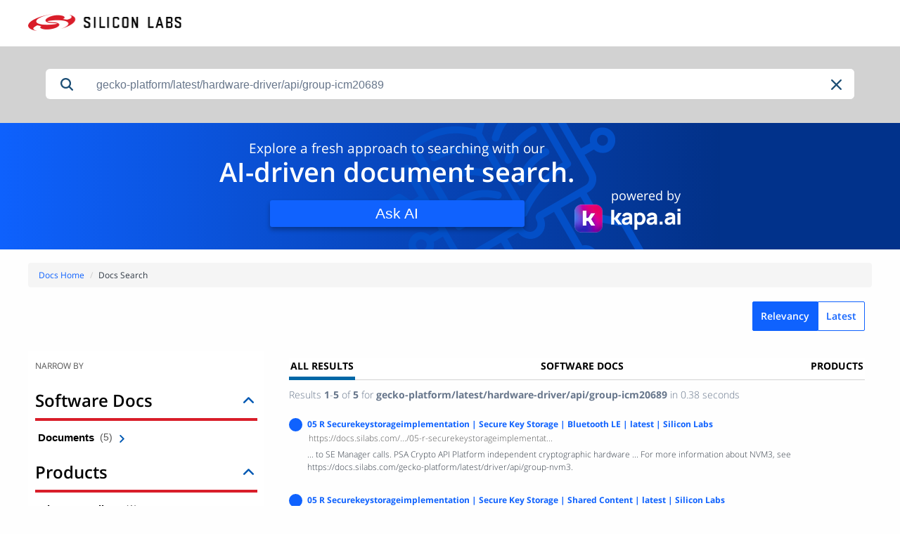

--- FILE ---
content_type: application/javascript
request_url: https://static.cloud.coveo.com/searchui/v2.10112/js/Text.min__d67acfe80778de2e04cc.js
body_size: 592
content:
webpackJsonpCoveo__temporary([60],{285:function(t,n,o){"use strict";var i=this&&this.__extends||function(){var t=Object.setPrototypeOf||{__proto__:[]}instanceof Array&&function(t,n){t.__proto__=n}||function(t,n){for(var o in n)n.hasOwnProperty(o)&&(t[o]=n[o])};return function(n,o){function i(){this.constructor=n}t(n,o),n.prototype=null===o?Object.create(o):(i.prototype=o.prototype,new i)}}();Object.defineProperty(n,"__esModule",{value:!0}),o(677);var e=o(3),p=o(1),s=o(7),l=o(8),r=o(2),m=function(t){function n(o,i,e){var s=t.call(this,o,n.ID,e)||this;return s.element=o,s.options=i,s.options=l.ComponentOptions.initComponentOptions(o,n,i),p.$$(s.element).text(s.options.value),s.element.style.fontSize=s.options.size,s.element.style.fontStyle=s.options.style,s.element.style.color=s.options.color,s.element.style.fontWeight=s.options.weight,s.element.style.textAlign=s.options.textAlign,s.element.style.marginTop=s.options.marginTop,s.element.style.marginBottom=s.options.marginBottom,s.element.style.marginRight=s.options.marginRight,s.element.style.marginLeft=s.options.marginLeft,s.element.style.paddingTop=s.options.paddingTop,s.element.style.paddingBottom=s.options.paddingBottom,s.element.style.paddingLeft=s.options.paddingLeft,s.element.style.paddingRight=s.options.paddingRight,s}return i(n,t),n.ID="Text",n.doExport=function(){e.exportGlobally({Text:n})},n.options={value:l.ComponentOptions.buildLocalizedStringOption(),size:l.ComponentOptions.buildStringOption(),style:l.ComponentOptions.buildStringOption(),color:l.ComponentOptions.buildStringOption(),weight:l.ComponentOptions.buildStringOption(),textAlign:l.ComponentOptions.buildStringOption(),marginTop:l.ComponentOptions.buildStringOption(),marginBottom:l.ComponentOptions.buildStringOption(),marginLeft:l.ComponentOptions.buildStringOption(),marginRight:l.ComponentOptions.buildStringOption(),paddingTop:l.ComponentOptions.buildStringOption(),paddingBottom:l.ComponentOptions.buildStringOption(),paddingLeft:l.ComponentOptions.buildStringOption(),paddingRight:l.ComponentOptions.buildStringOption()},n}(s.Component);n.Text=m,r.Initialization.registerAutoCreateComponent(m)},677:function(t,n){}});
//# sourceMappingURL=Text.min__d67acfe80778de2e04cc.js.map

--- FILE ---
content_type: application/javascript
request_url: https://static.cloud.coveo.com/searchui/v2.10112/js/Excerpt.min__d67acfe80778de2e04cc.js
body_size: 460
content:
webpackJsonpCoveo__temporary([72],{252:function(t,e,n){"use strict";var o=this&&this.__extends||function(){var t=Object.setPrototypeOf||{__proto__:[]}instanceof Array&&function(t,e){t.__proto__=e}||function(t,e){for(var n in e)e.hasOwnProperty(n)&&(t[n]=e[n])};return function(e,n){function o(){this.constructor=e}t(e,n),e.prototype=null===n?Object.create(n):(o.prototype=n.prototype,new o)}}();Object.defineProperty(e,"__esModule",{value:!0});var r=n(7),i=n(8),s=n(5),p=n(68),l=n(2),u=n(3);n(612);var c=function(t){function e(n,o,r,l){var u=t.call(this,n,e.ID,r)||this;return u.element=n,u.options=o,u.bindings=r,u.result=l,u.options=i.ComponentOptions.initComponentOptions(n,e,o),u.result=u.result||u.resolveResult(),s.Assert.exists(u.result),u.element.innerHTML=p.HighlightUtils.highlightString(u.result.excerpt,u.result.excerptHighlights,null,"coveo-highlight"),u}return o(e,t),e.ID="Excerpt",e.doExport=function(){u.exportGlobally({Excerpt:e})},e}(r.Component);e.Excerpt=c,l.Initialization.registerAutoCreateComponent(c)},612:function(t,e){}});
//# sourceMappingURL=Excerpt.min__d67acfe80778de2e04cc.js.map

--- FILE ---
content_type: application/javascript; charset=UTF-8
request_url: https://docs.silabs.com/assets/scripts/coveo-search.js
body_size: 1958
content:
/* eslint-disable no-undef */
const xhr = new XMLHttpRequest()

function getSessionStorage () {
  const v = window.sessionStorage.getItem('coveoToken')
  return v
}

function setSessionStorage (token) {
  window.sessionStorage.setItem('coveoToken', token)
}

function renewToken () {
  setSessionStorage('')
  location.reload()
}

function requestToken () {
  const url = `${window.location.origin}/token`
  xhr.open('GET', url)
  xhr.send(null)
  // Track the state changes of the request.
  xhr.onreadystatechange = function () {
    const DONE = 4 // readyState 4 means the request is done.
    const OK = 200 // status 200 is a successful return.
    if (xhr.readyState === DONE) {
      if (xhr.status === OK) {
        const { token } = JSON.parse(xhr.responseText)
        initCoveo(token)
        setSessionStorage(token)
      } else {
        console.log(`Error: ${xhr.status}`)
      }
    }
  }
}

// eslint-disable-next-line no-unused-vars
function getToken () {
  try {
    const token = getSessionStorage('doc_token')
    if (!token) {
      requestToken()
    } else {
      initCoveo(token)
    }
  } catch (e) {
    requestToken()
  }
}

function getHomepageToken () {
  try {
    const token = getSessionStorage('doc_token')
    if (!token) {
      requestToken()
    } else {
      initHomepageSearch(token)
    }
  } catch (e) {
    requestToken()
  }
}

function setBreadCrumbs () {
  const a = document.getElementById('docspace')
  const p = document.getElementById('page')
  const docspace = window.localStorage.getItem('docspace')
  const docspacePath = window.localStorage.getItem('docspacePath')
  const currentPageTitle = window.localStorage.getItem('currentPageTitle')
  const currentPagePath = window.localStorage.getItem('currentPagePath')

  if (!a || !p) {
    return
  }

  if (docspace && docspace.length > 0) {
    a.text = docspace
    a.href = docspacePath
  } else {
    a.parentElement.style.display = 'none'
  }
  if (currentPageTitle && currentPageTitle.length > 0) {
    p.text = currentPageTitle
    p.href = currentPagePath
  } else {
    p.parentElement.style.display = 'none'
  }
}

function initCoveo (token) {
  setBreadCrumbs()
  // Defining Search endpoint with Token
  Coveo.SearchEndpoint.configureCloudV2Endpoint('siliconlaboratoriesincproduction863opbbg',
    token,
    'https://platform.cloud.coveo.com/rest/search',
    { renewAccessToken: renewToken })

  // Defining Coveo options
  const coveoOptions = {
    SearchInterface: {
      enableHistory: true,
      responsiveMediumBreakpoint: '688',
      responsiveSmallBreakpoint: '480',
    },
    DynamicFacet: {
      enableFacetSearch: false,
    },
    Facet: {
      enableSettings: false,
    },
    Analytics: {
      searchHub: 'SilabsDocs',
    },
    Facet_ForumStatus: {
      valueCaption: {
        False: 'Unanswered',
        True: 'Verified Answer',
      },
    },
  }

  if (window.PARTS_DATA) {
    // If the Part Data request has been resolve before Coveo, pass the
    // JSON response to ProductPromotionBadge Coveo component.
    coveoOptions.ProductPromotionBadge = {
      productData: window.PARTS_DATA.parts,
    }
    coveoOptions.PartialMatchProducts = {
      productData: window.PARTS_DATA.parts,
    }
  }

  // Init Coveo search interface
  Coveo.init(document.getElementById('search'), coveoOptions)
}

xhr.addEventListener('readystatechange', function () {
  if (this.readyState === 4) {
    window.PARTS_DATA = {}
    // If Coveo has already been loaded
    // There are high chances that Coveo gets initialized before this
    // request resolves.
    try {
      window.PARTS_DATA = JSON.parse(this.responseText).parts
      const silabsCusto = Coveo.$$(document).find('.CoveoSilabsCusto')
      const silabsCustoInstance = Coveo.get(silabsCusto)
      silabsCustoInstance.updateProductData(window.PARTS_DATA)
    } catch (error) {
      console.error('Unable to feed data to Coveo ui', error)
    }
  }
})

// Homepage search helper functions
function submitHomepageQuery (e, type = 'suggestion') {
  const url = window.location
  const query = type === 'suggestion' ? e.detail.suggestion.trim() : e.detail.query.q.trim()
  const href = `${url.origin}/search#q=${encodeURIComponent(query)}`
  window.location.href = href
}

async function initHomepageSearch (token) {
  if (typeof window !== 'undefined' && typeof Coveo !== 'undefined') {
    try {
      const searchEl = document.getElementById('homepage-search')
      if (!searchEl) return

      const coveoSearchBoxEl = document.createElement('div')
      coveoSearchBoxEl.className = 'CoveoSearchbox'
            
      const opts = {
        Searchbox: {
          height: 45,
          placeholder: 'Search Developer Documentation',
          enableOmnibox: true,
          enableQuerySyntax: true,
          enableQuerySuggestAddon: true,
          numberOfSuggestions: 5
        },
        Analytics: {
          searchHub: 'SilabsDocs'
        }
      }

      Coveo.SearchEndpoint.configureCloudV2Endpoint(
        'siliconlaboratoriesincproduction863opbbg',
        token,
        'https://platform.cloud.coveo.com/rest/search',
        {
          renewAccessToken: renewToken,
        }
      )

      // Add event listeners for query suggestions and submissions
      window.addEventListener('querySuggestSelection', (e) => submitHomepageQuery(e))
      window.addEventListener('querySuccess', (e) => {
        const query = e.detail.query.q
        if (query && query.trim().length) {
          submitHomepageQuery(e, 'submit')
        }
      })

      searchEl.appendChild(coveoSearchBoxEl)
      await Coveo.init(searchEl, opts)
    } catch (error) {
      console.error('Failed to initialize homepage search:', error)
    }
  }
}

// Auto-initialize homepage search when Coveo is available
if (typeof window !== 'undefined') {
  if (typeof Coveo !== 'undefined') {
    initHomepageSearch()
  } else {
    // Wait for Coveo to load
    const checkCoveo = setInterval(() => {
      if (typeof Coveo !== 'undefined') {
        clearInterval(checkCoveo)
        initHomepageSearch()
      }
    }, 100)
    
    // Stop checking after 10 seconds
    setTimeout(() => clearInterval(checkCoveo), 10000)
  }
}


--- FILE ---
content_type: application/javascript; charset=UTF-8
request_url: https://docs.silabs.com/assets/scripts/client.js
body_size: 11600
content:
!function(e,t){"object"==typeof exports&&"object"==typeof module?module.exports=t(require("Coveo")):"function"==typeof define&&define.amd?define(["Coveo"],t):"object"==typeof exports?exports.CoveoSiliconLabsExtension=t(require("Coveo")):e.CoveoSiliconLabsExtension=t(e.Coveo)}(window,(function(e){return function(e){var t={};function n(r){if(t[r])return t[r].exports;var o=t[r]={i:r,l:!1,exports:{}};return e[r].call(o.exports,o,o.exports,n),o.l=!0,o.exports}return n.m=e,n.c=t,n.d=function(e,t,r){n.o(e,t)||Object.defineProperty(e,t,{enumerable:!0,get:r})},n.r=function(e){"undefined"!=typeof Symbol&&Symbol.toStringTag&&Object.defineProperty(e,Symbol.toStringTag,{value:"Module"}),Object.defineProperty(e,"__esModule",{value:!0})},n.t=function(e,t){if(1&t&&(e=n(e)),8&t)return e;if(4&t&&"object"==typeof e&&e&&e.__esModule)return e;var r=Object.create(null);if(n.r(r),Object.defineProperty(r,"default",{enumerable:!0,value:e}),2&t&&"string"!=typeof e)for(var o in e)n.d(r,o,function(t){return e[t]}.bind(null,o));return r},n.n=function(e){var t=e&&e.__esModule?function(){return e.default}:function(){return e};return n.d(t,"a",t),t},n.o=function(e,t){return Object.prototype.hasOwnProperty.call(e,t)},n.p="/",n(n.s=50)}({0:function(t,n){t.exports=e},1:function(e,t,n){var r,o,i={},s=(r=function(){return window&&document&&document.all&&!window.atob},function(){return void 0===o&&(o=r.apply(this,arguments)),o}),a=function(e,t){return t?t.querySelector(e):document.querySelector(e)},c=function(e){var t={};return function(e,n){if("function"==typeof e)return e();if(void 0===t[e]){var r=a.call(this,e,n);if(window.HTMLIFrameElement&&r instanceof window.HTMLIFrameElement)try{r=r.contentDocument.head}catch(e){r=null}t[e]=r}return t[e]}}(),u=null,l=0,f=[],p=n(2);function d(e,t){for(var n=0;n<e.length;n++){var r=e[n],o=i[r.id];if(o){o.refs++;for(var s=0;s<o.parts.length;s++)o.parts[s](r.parts[s]);for(;s<r.parts.length;s++)o.parts.push(g(r.parts[s],t))}else{var a=[];for(s=0;s<r.parts.length;s++)a.push(g(r.parts[s],t));i[r.id]={id:r.id,refs:1,parts:a}}}}function v(e,t){for(var n=[],r={},o=0;o<e.length;o++){var i=e[o],s=t.base?i[0]+t.base:i[0],a={css:i[1],media:i[2],sourceMap:i[3]};r[s]?r[s].parts.push(a):n.push(r[s]={id:s,parts:[a]})}return n}function h(e,t){var n=c(e.insertInto);if(!n)throw new Error("Couldn't find a style target. This probably means that the value for the 'insertInto' parameter is invalid.");var r=f[f.length-1];if("top"===e.insertAt)r?r.nextSibling?n.insertBefore(t,r.nextSibling):n.appendChild(t):n.insertBefore(t,n.firstChild),f.push(t);else if("bottom"===e.insertAt)n.appendChild(t);else{if("object"!=typeof e.insertAt||!e.insertAt.before)throw new Error("[Style Loader]\n\n Invalid value for parameter 'insertAt' ('options.insertAt') found.\n Must be 'top', 'bottom', or Object.\n (https://github.com/webpack-contrib/style-loader#insertat)\n");var o=c(e.insertAt.before,n);n.insertBefore(t,o)}}function y(e){if(null===e.parentNode)return!1;e.parentNode.removeChild(e);var t=f.indexOf(e);t>=0&&f.splice(t,1)}function b(e){var t=document.createElement("style");if(void 0===e.attrs.type&&(e.attrs.type="text/css"),void 0===e.attrs.nonce){var r=function(){0;return n.nc}();r&&(e.attrs.nonce=r)}return m(t,e.attrs),h(e,t),t}function m(e,t){Object.keys(t).forEach((function(n){e.setAttribute(n,t[n])}))}function g(e,t){var n,r,o,i;if(t.transform&&e.css){if(!(i="function"==typeof t.transform?t.transform(e.css):t.transform.default(e.css)))return function(){};e.css=i}if(t.singleton){var s=l++;n=u||(u=b(t)),r=x.bind(null,n,s,!1),o=x.bind(null,n,s,!0)}else e.sourceMap&&"function"==typeof URL&&"function"==typeof URL.createObjectURL&&"function"==typeof URL.revokeObjectURL&&"function"==typeof Blob&&"function"==typeof btoa?(n=function(e){var t=document.createElement("link");return void 0===e.attrs.type&&(e.attrs.type="text/css"),e.attrs.rel="stylesheet",m(t,e.attrs),h(e,t),t}(t),r=_.bind(null,n,t),o=function(){y(n),n.href&&URL.revokeObjectURL(n.href)}):(n=b(t),r=O.bind(null,n),o=function(){y(n)});return r(e),function(t){if(t){if(t.css===e.css&&t.media===e.media&&t.sourceMap===e.sourceMap)return;r(e=t)}else o()}}e.exports=function(e,t){if("undefined"!=typeof DEBUG&&DEBUG&&"object"!=typeof document)throw new Error("The style-loader cannot be used in a non-browser environment");(t=t||{}).attrs="object"==typeof t.attrs?t.attrs:{},t.singleton||"boolean"==typeof t.singleton||(t.singleton=s()),t.insertInto||(t.insertInto="head"),t.insertAt||(t.insertAt="bottom");var n=v(e,t);return d(n,t),function(e){for(var r=[],o=0;o<n.length;o++){var s=n[o];(a=i[s.id]).refs--,r.push(a)}e&&d(v(e,t),t);for(o=0;o<r.length;o++){var a;if(0===(a=r[o]).refs){for(var c=0;c<a.parts.length;c++)a.parts[c]();delete i[a.id]}}}};var C,w=(C=[],function(e,t){return C[e]=t,C.filter(Boolean).join("\n")});function x(e,t,n,r){var o=n?"":r.css;if(e.styleSheet)e.styleSheet.cssText=w(t,o);else{var i=document.createTextNode(o),s=e.childNodes;s[t]&&e.removeChild(s[t]),s.length?e.insertBefore(i,s[t]):e.appendChild(i)}}function O(e,t){var n=t.css,r=t.media;if(r&&e.setAttribute("media",r),e.styleSheet)e.styleSheet.cssText=n;else{for(;e.firstChild;)e.removeChild(e.firstChild);e.appendChild(document.createTextNode(n))}}function _(e,t,n){var r=n.css,o=n.sourceMap,i=void 0===t.convertToAbsoluteUrls&&o;(t.convertToAbsoluteUrls||i)&&(r=p(r)),o&&(r+="\n/*# sourceMappingURL=data:application/json;base64,"+btoa(unescape(encodeURIComponent(JSON.stringify(o))))+" */");var s=new Blob([r],{type:"text/css"}),a=e.href;e.href=URL.createObjectURL(s),a&&URL.revokeObjectURL(a)}},2:function(e,t){e.exports=function(e){var t="undefined"!=typeof window&&window.location;if(!t)throw new Error("fixUrls requires window.location");if(!e||"string"!=typeof e)return e;var n=t.protocol+"//"+t.host,r=n+t.pathname.replace(/\/[^\/]*$/,"/");return e.replace(/url\s*\(((?:[^)(]|\((?:[^)(]+|\([^)(]*\))*\))*)\)/gi,(function(e,t){var o,i=t.trim().replace(/^"(.*)"$/,(function(e,t){return t})).replace(/^'(.*)'$/,(function(e,t){return t}));return/^(#|data:|http:\/\/|https:\/\/|file:\/\/\/|\s*$)/i.test(i)?e:(o=0===i.indexOf("//")?i:0===i.indexOf("/")?n+i:r+i.replace(/^\.\//,""),"url("+JSON.stringify(o)+")")}))}},50:function(e,t,n){n(51),e.exports=n(53)},51:function(e,t,n){"use strict";Object.defineProperty(t,"__esModule",{value:!0});var r=n(52);t.ClearAllFacetsButton=r.ClearAllFacetsButton,n(6).swapVar(this)},52:function(e,t,n){"use strict";var r,o=this&&this.__extends||(r=function(e,t){return(r=Object.setPrototypeOf||{__proto__:[]}instanceof Array&&function(e,t){e.__proto__=t}||function(e,t){for(var n in t)t.hasOwnProperty(n)&&(e[n]=t[n])})(e,t)},function(e,t){function n(){this.constructor=e}r(e,t),e.prototype=null===t?Object.create(t):(n.prototype=t.prototype,new n)});Object.defineProperty(t,"__esModule",{value:!0});var i=n(0),s=function(e){function t(n,r,o,s){var a=e.call(this,n,t.ID,o)||this;return a.element=n,a.options=r,a.bindings=o,a.result=s,a.options=i.ComponentOptions.initComponentOptions(n,t,r),a.bind.onRootElement(i.QueryEvents.querySuccess,a.handleQuerySuccess),"2.8521.7"===a.getJSUIVersion()&&a.element.appendChild(a.build()),a}return o(t,e),t.prototype.handleQuerySuccess=function(e){var t=0===e.results.results.length,n="Community"===e.query.tab,r=this.isFacetSelected(e),o=t&&n&&r;o?this.element.classList.remove("hidden"):this.element.classList.add("hidden");var i=this.root.querySelector(".coveo-query-summary-no-results-string");i&&(o?i.classList.add("hidden"):i.classList.remove("hidden"))},t.prototype.isFacetSelected=function(e){var t=_.find(e.query.facets,(function(e){return"common_product_hierarchy"===e.field})).currentValues.length>0,n=Coveo.state(this.root);try{return _.chain(_.keys(n.attributes)).filter((function(e){return null!==/f:@\w+/.exec(e)})).map((function(e){return n.attributes[e]})).filter((function(e){return e.length>0})).value().length>0||t}catch(e){this.logger.error("Unable to determine if a facet is selected",e)}},t.prototype.getJSUIVersion=function(){return Coveo.version.product},t.prototype.build=function(){var e=this;this.element.appendChild(i.$$("div",{className:"coveo-clear-all-facets-label"},"No Results").el);var t=i.$$("div",{className:"coveo-clear-all-facets-btn"},this.options.caption);return t.on("click",(function(){return e.handleClick()})),t.el},t.prototype.handleClick=function(){try{this.clearFacets()}catch(e){this.logger.error("Unable to clear breadcrum",e)}},t.prototype.clearFacets=function(){var e=this.root.querySelector(".CoveoBreadcrumb");i.get(e,"Breadcrumb").clearBreadcrumbs()},t.ID="ClearAllFacetsButton",t.options={caption:i.ComponentOptions.buildStringOption({defaultValue:"Clear Facets"})},t}(i.Component);t.ClearAllFacetsButton=s,i.Initialization.registerAutoCreateComponent(s)},53:function(e,t,n){var r=n(54);"string"==typeof r&&(r=[[e.i,r,""]]);var o={hmr:!0,transform:void 0,insertInto:void 0};n(1)(r,o);r.locals&&(e.exports=r.locals)},54:function(e,t,n){},6:function(e,t,n){"use strict";Object.defineProperty(t,"__esModule",{value:!0}),t.swapVar=function(e){null==window.Coveo?window.Coveo=e:_.each(_.keys(e),(function(t){window.Coveo[t]=e[t]}))}}})}));
!function(t,e){"object"==typeof exports&&"object"==typeof module?module.exports=e(require("Coveo")):"function"==typeof define&&define.amd?define(["Coveo"],e):"object"==typeof exports?exports.CoveoSiliconLabsExtension=e(require("Coveo")):t.CoveoSiliconLabsExtension=e(t.Coveo)}(window,(function(t){return function(t){var e={};function n(o){if(e[o])return e[o].exports;var i=e[o]={i:o,l:!1,exports:{}};return t[o].call(i.exports,i,i.exports,n),i.l=!0,i.exports}return n.m=t,n.c=e,n.d=function(t,e,o){n.o(t,e)||Object.defineProperty(t,e,{enumerable:!0,get:o})},n.r=function(t){"undefined"!=typeof Symbol&&Symbol.toStringTag&&Object.defineProperty(t,Symbol.toStringTag,{value:"Module"}),Object.defineProperty(t,"__esModule",{value:!0})},n.t=function(t,e){if(1&e&&(t=n(t)),8&e)return t;if(4&e&&"object"==typeof t&&t&&t.__esModule)return t;var o=Object.create(null);if(n.r(o),Object.defineProperty(o,"default",{enumerable:!0,value:t}),2&e&&"string"!=typeof t)for(var i in t)n.d(o,i,function(e){return t[e]}.bind(null,i));return o},n.n=function(t){var e=t&&t.__esModule?function(){return t.default}:function(){return t};return n.d(e,"a",e),e},n.o=function(t,e){return Object.prototype.hasOwnProperty.call(t,e)},n.p="/",n(n.s=29)}([function(e,n){e.exports=t},function(t,e,n){var o,i,r={},s=(o=function(){return window&&document&&document.all&&!window.atob},function(){return void 0===i&&(i=o.apply(this,arguments)),i}),a=function(t,e){return e?e.querySelector(t):document.querySelector(t)},l=function(t){var e={};return function(t,n){if("function"==typeof t)return t();if(void 0===e[t]){var o=a.call(this,t,n);if(window.HTMLIFrameElement&&o instanceof window.HTMLIFrameElement)try{o=o.contentDocument.head}catch(t){o=null}e[t]=o}return e[t]}}(),u=null,c=0,p=[],d=n(2);function f(t,e){for(var n=0;n<t.length;n++){var o=t[n],i=r[o.id];if(i){i.refs++;for(var s=0;s<i.parts.length;s++)i.parts[s](o.parts[s]);for(;s<o.parts.length;s++)i.parts.push(C(o.parts[s],e))}else{var a=[];for(s=0;s<o.parts.length;s++)a.push(C(o.parts[s],e));r[o.id]={id:o.id,refs:1,parts:a}}}}function h(t,e){for(var n=[],o={},i=0;i<t.length;i++){var r=t[i],s=e.base?r[0]+e.base:r[0],a={css:r[1],media:r[2],sourceMap:r[3]};o[s]?o[s].parts.push(a):n.push(o[s]={id:s,parts:[a]})}return n}function m(t,e){var n=l(t.insertInto);if(!n)throw new Error("Couldn't find a style target. This probably means that the value for the 'insertInto' parameter is invalid.");var o=p[p.length-1];if("top"===t.insertAt)o?o.nextSibling?n.insertBefore(e,o.nextSibling):n.appendChild(e):n.insertBefore(e,n.firstChild),p.push(e);else if("bottom"===t.insertAt)n.appendChild(e);else{if("object"!=typeof t.insertAt||!t.insertAt.before)throw new Error("[Style Loader]\n\n Invalid value for parameter 'insertAt' ('options.insertAt') found.\n Must be 'top', 'bottom', or Object.\n (https://github.com/webpack-contrib/style-loader#insertat)\n");var i=l(t.insertAt.before,n);n.insertBefore(e,i)}}function v(t){if(null===t.parentNode)return!1;t.parentNode.removeChild(t);var e=p.indexOf(t);e>=0&&p.splice(e,1)}function g(t){var e=document.createElement("style");if(void 0===t.attrs.type&&(t.attrs.type="text/css"),void 0===t.attrs.nonce){var o=function(){0;return n.nc}();o&&(t.attrs.nonce=o)}return y(e,t.attrs),m(t,e),e}function y(t,e){Object.keys(e).forEach((function(n){t.setAttribute(n,e[n])}))}function C(t,e){var n,o,i,r;if(e.transform&&t.css){if(!(r="function"==typeof e.transform?e.transform(t.css):e.transform.default(t.css)))return function(){};t.css=r}if(e.singleton){var s=c++;n=u||(u=g(e)),o=O.bind(null,n,s,!1),i=O.bind(null,n,s,!0)}else t.sourceMap&&"function"==typeof URL&&"function"==typeof URL.createObjectURL&&"function"==typeof URL.revokeObjectURL&&"function"==typeof Blob&&"function"==typeof btoa?(n=function(t){var e=document.createElement("link");return void 0===t.attrs.type&&(t.attrs.type="text/css"),t.attrs.rel="stylesheet",y(e,t.attrs),m(t,e),e}(e),o=S.bind(null,n,e),i=function(){v(n),n.href&&URL.revokeObjectURL(n.href)}):(n=g(e),o=w.bind(null,n),i=function(){v(n)});return o(t),function(e){if(e){if(e.css===t.css&&e.media===t.media&&e.sourceMap===t.sourceMap)return;o(t=e)}else i()}}t.exports=function(t,e){if("undefined"!=typeof DEBUG&&DEBUG&&"object"!=typeof document)throw new Error("The style-loader cannot be used in a non-browser environment");(e=e||{}).attrs="object"==typeof e.attrs?e.attrs:{},e.singleton||"boolean"==typeof e.singleton||(e.singleton=s()),e.insertInto||(e.insertInto="head"),e.insertAt||(e.insertAt="bottom");var n=h(t,e);return f(n,e),function(t){for(var o=[],i=0;i<n.length;i++){var s=n[i];(a=r[s.id]).refs--,o.push(a)}t&&f(h(t,e),e);for(i=0;i<o.length;i++){var a;if(0===(a=o[i]).refs){for(var l=0;l<a.parts.length;l++)a.parts[l]();delete r[a.id]}}}};var b,_=(b=[],function(t,e){return b[t]=e,b.filter(Boolean).join("\n")});function O(t,e,n,o){var i=n?"":o.css;if(t.styleSheet)t.styleSheet.cssText=_(e,i);else{var r=document.createTextNode(i),s=t.childNodes;s[e]&&t.removeChild(s[e]),s.length?t.insertBefore(r,s[e]):t.appendChild(r)}}function w(t,e){var n=e.css,o=e.media;if(o&&t.setAttribute("media",o),t.styleSheet)t.styleSheet.cssText=n;else{for(;t.firstChild;)t.removeChild(t.firstChild);t.appendChild(document.createTextNode(n))}}function S(t,e,n){var o=n.css,i=n.sourceMap,r=void 0===e.convertToAbsoluteUrls&&i;(e.convertToAbsoluteUrls||r)&&(o=d(o)),i&&(o+="\n/*# sourceMappingURL=data:application/json;base64,"+btoa(unescape(encodeURIComponent(JSON.stringify(i))))+" */");var s=new Blob([o],{type:"text/css"}),a=t.href;t.href=URL.createObjectURL(s),a&&URL.revokeObjectURL(a)}},function(t,e){t.exports=function(t){var e="undefined"!=typeof window&&window.location;if(!e)throw new Error("fixUrls requires window.location");if(!t||"string"!=typeof t)return t;var n=e.protocol+"//"+e.host,o=n+e.pathname.replace(/\/[^\/]*$/,"/");return t.replace(/url\s*\(((?:[^)(]|\((?:[^)(]+|\([^)(]*\))*\))*)\)/gi,(function(t,e){var i,r=e.trim().replace(/^"(.*)"$/,(function(t,e){return e})).replace(/^'(.*)'$/,(function(t,e){return e}));return/^(#|data:|http:\/\/|https:\/\/|file:\/\/\/|\s*$)/i.test(r)?t:(i=0===r.indexOf("//")?r:0===r.indexOf("/")?n+r:o+r.replace(/^\.\//,""),"url("+JSON.stringify(i)+")")}))}},function(t,e,n){"use strict";Object.defineProperty(e,"__esModule",{value:!0});var o=n(0),i=function(){function t(){}return t.getCleanFieldValue=function(t,e){var n=o.Utils.getFieldValue(t,e);return!_.isArray(n)&&_.isObject(n)&&(n=""),n||""},t.getCleanSingleStringFieldValue=function(e,n){var o=t.getCleanFieldValue(e,n);return o?Array.isArray(o)&&o.length>0?o.join(";"):o.toLowerCase():null},t}();e.CoveoUtils=i},function(t,e,n){"use strict";Object.defineProperty(e,"__esModule",{value:!0});var o=function(){function t(){}return t.icons={eye:n(9),filePdf:n(10),file:n(11),fileArchive:n(12),fileArchiveSolid:n(13),user:n(14),shoppingCartSolid:n(15),windowMaximize:n(16),answered:n(17),comments:n(18)},t}();e.SVGIcons=o},function(t,e,n){"use strict";Object.defineProperty(e,"__esModule",{value:!0});var o=function(){function t(){}return t.updateProductData="updateProductData",t}();e.CustomEvents=o},function(t,e,n){"use strict";Object.defineProperty(e,"__esModule",{value:!0}),e.swapVar=function(t){null==window.Coveo?window.Coveo=t:_.each(_.keys(t),(function(e){window.Coveo[e]=t[e]}))}},function(t,e,n){"use strict";var o,i=this&&this.__extends||(o=function(t,e){return(o=Object.setPrototypeOf||{__proto__:[]}instanceof Array&&function(t,e){t.__proto__=e}||function(t,e){for(var n in e)e.hasOwnProperty(n)&&(t[n]=e[n])})(t,e)},function(t,e){function n(){this.constructor=t}o(t,e),t.prototype=null===e?Object.create(e):(n.prototype=e.prototype,new n)});Object.defineProperty(e,"__esModule",{value:!0});var r=n(0),s=n(8),a=n(3),l=function(t){function e(n,o,i,s){var a=t.call(this,n,e.ID,i)||this;return a.element=n,a.options=o,a.bindings=i,a.result=s,a.options=r.ComponentOptions.initComponentOptions(n,e,o),a.element.appendChild(a.build()),a}return i(e,t),e.prototype.build=function(){var t;return t=""!==this.options.valueOverride?s.IconUtils.injectSVG(this.options.valueOverride):s.IconUtils.injectSVG(a.CoveoUtils.getCleanFieldValue(this.result,this.options.field)),r.$$("div",{className:"coveo-icon-wrapper"},t).el},e.ID="CustomIcon",e.options={field:r.ComponentOptions.buildFieldOption({defaultValue:"@filetype"}),valueOverride:r.ComponentOptions.buildStringOption({defaultValue:""})},e}(r.Component);e.CustomIcon=l,r.Initialization.registerAutoCreateComponent(l)},function(t,e,n){"use strict";Object.defineProperty(e,"__esModule",{value:!0});var o=n(4),i=function(){function t(){}return t.prototype.getSVG=function(e){var n=(e||"").toLowerCase().replace(/\s/g,"");return t.MAPPING_TABLE[n]||t.MAPPING_TABLE.default},t.MAPPING_TABLE={pdf:o.SVGIcons.icons.filePdf,damfeed:o.SVGIcons.icons.filePdf,zip:o.SVGIcons.icons.fileArchive,rar:o.SVGIcons.icons.fileArchive,gz:o.SVGIcons.icons.fileArchive,tar:o.SVGIcons.icons.fileArchive,tgz:o.SVGIcons.icons.fileArchive,doc:o.SVGIcons.icons.file,docx:o.SVGIcons.icons.file,ppt:o.SVGIcons.icons.file,pptx:o.SVGIcons.icons.file,txt:o.SVGIcons.icons.file,xls:o.SVGIcons.icons.file,xlsx:o.SVGIcons.icons.file,communitycomment:o.SVGIcons.icons.user,communityitem:o.SVGIcons.icons.user,timingparts:o.SVGIcons.icons.windowMaximize,htmlfile:o.SVGIcons.icons.windowMaximize,html:o.SVGIcons.icons.windowMaximize,answered:o.SVGIcons.icons.answered,comments:o.SVGIcons.icons.comments,default:o.SVGIcons.icons.fileArchive},t}();e.IconMetadata=i;var r=function(){function t(){}return t.injectSVG=function(t){return(new i).getSVG(t)},t}();e.IconUtils=r},function(t,e){t.exports='<svg xmlns="http://www.w3.org/2000/svg" viewBox="0 0 576 512"><path d="M288 144a110.94 110.94 0 0 0-31.24 5 55.4 55.4 0 0 1 7.24 27 56 56 0 0 1-56 56 55.4 55.4 0 0 1-27-7.24A111.71 111.71 0 1 0 288 144zm284.52 97.4C518.29 135.59 410.93 64 288 64S57.68 135.64 3.48 241.41a32.35 32.35 0 0 0 0 29.19C57.71 376.41 165.07 448 288 448s230.32-71.64 284.52-177.41a32.35 32.35 0 0 0 0-29.19zM288 400c-98.65 0-189.09-55-237.93-144C98.91 167 189.34 112 288 112s189.09 55 237.93 144C477.1 345 386.66 400 288 400z"></path></svg>'},function(t,e){t.exports='<svg xmlns="http://www.w3.org/2000/svg" viewBox="0 0 384 512"><path d="M369.9 97.9L286 14C277 5 264.8-.1 252.1-.1H48C21.5 0 0 21.5 0 48v416c0 26.5 21.5 48 48 48h288c26.5 0 48-21.5 48-48V131.9c0-12.7-5.1-25-14.1-34zM332.1 128H256V51.9l76.1 76.1zM48 464V48h160v104c0 13.3 10.7 24 24 24h104v288H48zm250.2-143.7c-12.2-12-47-8.7-64.4-6.5-17.2-10.5-28.7-25-36.8-46.3 3.9-16.1 10.1-40.6 5.4-56-4.2-26.2-37.8-23.6-42.6-5.9-4.4 16.1-.4 38.5 7 67.1-10 23.9-24.9 56-35.4 74.4-20 10.3-47 26.2-51 46.2-3.3 15.8 26 55.2 76.1-31.2 22.4-7.4 46.8-16.5 68.4-20.1 18.9 10.2 41 17 55.8 17 25.5 0 28-28.2 17.5-38.7zm-198.1 77.8c5.1-13.7 24.5-29.5 30.4-35-19 30.3-30.4 35.7-30.4 35zm81.6-190.6c7.4 0 6.7 32.1 1.8 40.8-4.4-13.9-4.3-40.8-1.8-40.8zm-24.4 136.6c9.7-16.9 18-37 24.7-54.7 8.3 15.1 18.9 27.2 30.1 35.5-20.8 4.3-38.9 13.1-54.8 19.2zm131.6-5s-5 6-37.3-7.8c35.1-2.6 40.9 5.4 37.3 7.8z"></path></svg>'},function(t,e){t.exports='<svg aria-hidden="true" focusable="false" data-prefix="far" data-icon="file-alt" class="svg-inline--fa fa-file-alt fa-w-12" role="img" xmlns="http://www.w3.org/2000/svg" viewBox="0 0 384 512" color="#fff"><path fill="currentColor" d="M288 248v28c0 6.6-5.4 12-12 12H108c-6.6 0-12-5.4-12-12v-28c0-6.6 5.4-12 12-12h168c6.6 0 12 5.4 12 12zm-12 72H108c-6.6 0-12 5.4-12 12v28c0 6.6 5.4 12 12 12h168c6.6 0 12-5.4 12-12v-28c0-6.6-5.4-12-12-12zm108-188.1V464c0 26.5-21.5 48-48 48H48c-26.5 0-48-21.5-48-48V48C0 21.5 21.5 0 48 0h204.1C264.8 0 277 5.1 286 14.1L369.9 98c9 8.9 14.1 21.2 14.1 33.9zm-128-80V128h76.1L256 51.9zM336 464V176H232c-13.3 0-24-10.7-24-24V48H48v416h288z"></path></svg>'},function(t,e){t.exports='<svg aria-hidden="true" focusable="false" data-prefix="far" data-icon="file-archive" class="svg-inline--fa fa-file-archive fa-w-12" role="img" xmlns="http://www.w3.org/2000/svg" viewBox="0 0 384 512" color="#fff"><path fill="currentColor" d="M128.3 160v32h32v-32zm64-96h-32v32h32zm-64 32v32h32V96zm64 32h-32v32h32zm177.6-30.1L286 14C277 5 264.8-.1 252.1-.1H48C21.5 0 0 21.5 0 48v416c0 26.5 21.5 48 48 48h288c26.5 0 48-21.5 48-48V131.9c0-12.7-5.1-25-14.1-34zM256 51.9l76.1 76.1H256zM336 464H48V48h79.7v16h32V48H208v104c0 13.3 10.7 24 24 24h104zM194.2 265.7c-1.1-5.6-6-9.7-11.8-9.7h-22.1v-32h-32v32l-19.7 97.1C102 385.6 126.8 416 160 416c33.1 0 57.9-30.2 51.5-62.6zm-33.9 124.4c-17.9 0-32.4-12.1-32.4-27s14.5-27 32.4-27 32.4 12.1 32.4 27-14.5 27-32.4 27zm32-198.1h-32v32h32z"></path></svg>'},function(t,e){t.exports='<svg aria-hidden="true" focusable="false" data-prefix="fas" data-icon="file-archive" class="svg-inline--fa fa-file-archive fa-w-12" role="img" xmlns="http://www.w3.org/2000/svg" viewBox="0 0 384 512" color="#fff"><path fill="currentColor" d="M377 105L279.1 7c-4.5-4.5-10.6-7-17-7H256v128h128v-6.1c0-6.3-2.5-12.4-7-16.9zM128.4 336c-17.9 0-32.4 12.1-32.4 27 0 15 14.6 27 32.5 27s32.4-12.1 32.4-27-14.6-27-32.5-27zM224 136V0h-63.6v32h-32V0H24C10.7 0 0 10.7 0 24v464c0 13.3 10.7 24 24 24h336c13.3 0 24-10.7 24-24V160H248c-13.2 0-24-10.8-24-24zM95.9 32h32v32h-32zm32.3 384c-33.2 0-58-30.4-51.4-62.9L96.4 256v-32h32v-32h-32v-32h32v-32h-32V96h32V64h32v32h-32v32h32v32h-32v32h32v32h-32v32h22.1c5.7 0 10.7 4.1 11.8 9.7l17.3 87.7c6.4 32.4-18.4 62.6-51.4 62.6z"></path></svg>'},function(t,e){t.exports='<svg xmlns="http://www.w3.org/2000/svg" viewBox="0 0 448 512"><path d="M224 256c70.7 0 128-57.3 128-128S294.7 0 224 0 96 57.3 96 128s57.3 128 128 128zm89.6 32h-16.7c-22.2 10.2-46.9 16-72.9 16s-50.6-5.8-72.9-16h-16.7C60.2 288 0 348.2 0 422.4V464c0 26.5 21.5 48 48 48h352c26.5 0 48-21.5 48-48v-41.6c0-74.2-60.2-134.4-134.4-134.4z"></path></svg>'},function(t,e){t.exports='<svg aria-hidden="true" focusable="false" data-prefix="fas" data-icon="shopping-cart" class="svg-inline--fa fa-shopping-cart fa-w-18" role="img" xmlns="http://www.w3.org/2000/svg" viewBox="0 0 576 512"><path fill="currentColor" d="M528.12 301.319l47.273-208C578.806 78.301 567.391 64 551.99 64H159.208l-9.166-44.81C147.758 8.021 137.93 0 126.529 0H24C10.745 0 0 10.745 0 24v16c0 13.255 10.745 24 24 24h69.883l70.248 343.435C147.325 417.1 136 435.222 136 456c0 30.928 25.072 56 56 56s56-25.072 56-56c0-15.674-6.447-29.835-16.824-40h209.647C430.447 426.165 424 440.326 424 456c0 30.928 25.072 56 56 56s56-25.072 56-56c0-22.172-12.888-41.332-31.579-50.405l5.517-24.276c3.413-15.018-8.002-29.319-23.403-29.319H218.117l-6.545-32h293.145c11.206 0 20.92-7.754 23.403-18.681z"></path></svg>'},function(t,e){t.exports='<svg xmlns="http://www.w3.org/2000/svg" viewBox="0 0 512 512"><path d="M464 32H48C21.5 32 0 53.5 0 80v352c0 26.5 21.5 48 48 48h416c26.5 0 48-21.5 48-48V80c0-26.5-21.5-48-48-48zm-16 160H64v-84c0-6.6 5.4-12 12-12h360c6.6 0 12 5.4 12 12v84z"></path></svg>'},function(t,e){t.exports='<svg aria-hidden="true" focusable="false" data-prefix="fas" data-icon="check-circle" class="svg-inline--fa fa-check-circle fa-w-16" role="img" xmlns="http://www.w3.org/2000/svg" viewBox="0 0 512 512"><path fill="currentColor" d="M504 256c0 136.967-111.033 248-248 248S8 392.967 8 256 119.033 8 256 8s248 111.033 248 248zM227.314 387.314l184-184c6.248-6.248 6.248-16.379 0-22.627l-22.627-22.627c-6.248-6.249-16.379-6.249-22.628 0L216 308.118l-70.059-70.059c-6.248-6.248-16.379-6.248-22.628 0l-22.627 22.627c-6.248 6.248-6.248 16.379 0 22.627l104 104c6.249 6.249 16.379 6.249 22.628.001z"></path></svg>'},function(t,e){t.exports='<svg aria-hidden="true" focusable="false" data-prefix="fas" data-icon="comment-alt" class="svg-inline--fa fa-comment-alt fa-w-16" role="img" xmlns="http://www.w3.org/2000/svg" viewBox="0 0 512 512" color="#fff"><path fill="currentColor" d="M448 0H64C28.7 0 0 28.7 0 64v288c0 35.3 28.7 64 64 64h96v84c0 9.8 11.2 15.5 19.1 9.7L304 416h144c35.3 0 64-28.7 64-64V64c0-35.3-28.7-64-64-64z"></path></svg>'},function(t,e,n){"use strict";var o,i=this&&this.__extends||(o=function(t,e){return(o=Object.setPrototypeOf||{__proto__:[]}instanceof Array&&function(t,e){t.__proto__=e}||function(t,e){for(var n in e)e.hasOwnProperty(n)&&(t[n]=e[n])})(t,e)},function(t,e){function n(){this.constructor=t}o(t,e),t.prototype=null===e?Object.create(e):(n.prototype=e.prototype,new n)}),r=this&&this.__spreadArrays||function(){for(var t=0,e=0,n=arguments.length;e<n;e++)t+=arguments[e].length;var o=Array(t),i=0;for(e=0;e<n;e++)for(var r=arguments[e],s=0,a=r.length;s<a;s++,i++)o[i]=r[s];return o};Object.defineProperty(e,"__esModule",{value:!0});var s=n(0),a=function(t){function e(n,o,i,r){var a=t.call(this,n,e.ID,i)||this;return a.element=n,a.options=o,a.bindings=i,a.result=r,a.isCollapsed=!1,a.options=s.ComponentOptions.initComponentOptions(n,e,o),a.redrawElement(),a}return i(e,t),e.prototype.redrawElement=function(){this.element.innerHTML="",this.element.appendChild(this.build())},e.prototype.handleClick=function(){var t=this,e=this.getAllFacets();_.each(e,(function(e){t.isCollapsed?e.expand():e.collapse()})),this.isCollapsed=!this.isCollapsed,this.redrawElement()},e.prototype.getAllFacets=function(){var t=this.root.querySelectorAll(".CoveoDynamicFacet"),e=_.map(t,(function(t){return s.get(t,"DynamicFacet")})),n=this.root.querySelectorAll(".CoveoDynamicHierarchicalFacet"),o=_.map(n,(function(t){return s.get(t,"DynamicHierarchicalFacet")}));return r(e,o)},e.prototype.build=function(){var t=this,e=s.$$("div",{},this.isCollapsed?this.options.expandCaption:this.options.collapseCaption);return e.on("click",(function(){return t.handleClick()})),e.el},e.ID="FacetCollapseToggle",e.options={collapseCaption:s.ComponentOptions.buildStringOption({defaultValue:s.l("Collapse All")}),expandCaption:s.ComponentOptions.buildStringOption({defaultValue:s.l("Expand All")})},e}(s.Component);e.FacetCollapseToggle=a,s.Initialization.registerAutoCreateComponent(a)},function(t,e,n){"use strict";var o,i=this&&this.__extends||(o=function(t,e){return(o=Object.setPrototypeOf||{__proto__:[]}instanceof Array&&function(t,e){t.__proto__=e}||function(t,e){for(var n in e)e.hasOwnProperty(n)&&(t[n]=e[n])})(t,e)},function(t,e){function n(){this.constructor=t}o(t,e),t.prototype=null===e?Object.create(e):(n.prototype=e.prototype,new n)});Object.defineProperty(e,"__esModule",{value:!0});var r=n(0),s=function(t){function e(n,o,i){var s=t.call(this,n,e.ID,i)||this;return s.element=n,s.options=o,s.bindings=i,s.options=r.ComponentOptions.initComponentOptions(n,e,o),s.bind.onRootElement(r.QueryEvents.querySuccess,s.handleQuerySuccess),s}return i(e,t),e.prototype.handleQuerySuccess=function(t){var e=this.root.querySelector(".coveo-facet-breadcrum-section");e&&(this.queryStateModel.atLeastOneFacetIsActive()?e.classList.remove("hidden"):e.classList.add("hidden"))},e.ID="BreadcrumbManager",e.options={},e}(r.Component);e.BreadcrumbManager=s,r.Initialization.registerAutoCreateComponent(s)},function(t,e,n){"use strict";var o,i=this&&this.__extends||(o=function(t,e){return(o=Object.setPrototypeOf||{__proto__:[]}instanceof Array&&function(t,e){t.__proto__=e}||function(t,e){for(var n in e)e.hasOwnProperty(n)&&(t[n]=e[n])})(t,e)},function(t,e){function n(){this.constructor=t}o(t,e),t.prototype=null===e?Object.create(e):(n.prototype=e.prototype,new n)});Object.defineProperty(e,"__esModule",{value:!0});var r=n(0),s=n(3),a=n(5),l=function(t){function e(n,o,i){var s=t.call(this,n,e.ID,i)||this;return s.element=n,s.options=o,s.bindings=i,s.previousSort=null,s.options=r.ComponentOptions.initComponentOptions(n,e,o),s.bind.onRootElement(r.AnalyticsEvents.changeAnalyticsCustomData,s.handleAnalyticsCustomEvent),s.bind.onRootElement(r.QueryEvents.buildingQuery,s.handleBuildingQuery),s.bind.onRootElement(r.QueryEvents.buildingQuery,s.handleQuerySuccess),s.bind.onRootElement(r.QueryEvents.preprocessResults,s.handlePreprocessResults),s}return i(e,t),e.prototype.updateProductData=function(t){t&&this.bind.trigger(this.root,a.CustomEvents.updateProductData,t)},e.prototype.setupPipelineContext=function(t){this.context=_.pick(t,_.identity)||{}},e.prototype.getPipelineContext=function(){return this.context},e.prototype.handlePreprocessResults=function(t){var e=t.results.results;e.length>0&&_.each(e,(function(t){var e,n,o,i,r;e=t.raw,n=["Silabs.com - Sitemap","Timing Parts"].indexOf(e.source)>-1,o=e.uri.indexOf("silabs.com/whitepapers")>-1,i=e.uri.indexOf("silabs.com/community")>-1,r=e.uri.indexOf("silabs.com/support")>-1,!n||o||i||r||(t.raw.isproductdocument=!0)}))},e.prototype.handleQuerySuccess=function(t){this.previousSort=r.state(this.root,"sort")},e.prototype.handleBuildingQuery=function(t){t.queryBuilder.addContext(this.context)},e.prototype.handleUpdateInterfaceChange=function(){this.selectPreviousSelectedSortCriteria()},e.prototype.selectPreviousSelectedSortCriteria=function(){var t=Coveo.$$(this.root).find('.CoveoSort[data-sort-criteria="date descending"]');if(t){var e=r.get(t,"Sort");"date descending"===this.previousSort&&e.select("descending")}},e.prototype.handleAnalyticsCustomEvent=function(t){t.actionCause===r.analyticsActionCauseList.interfaceChange.name&&this.handleUpdateInterfaceChange();var e=t.resultData;e&&e.raw?(t.metaObject.partNumber=s.CoveoUtils.getCleanSingleStringFieldValue(e,"@common_part_number"),t.metaObject.productCategory=s.CoveoUtils.getCleanSingleStringFieldValue(e,"@common_product_category"),t.metaObject.productFamily=s.CoveoUtils.getCleanSingleStringFieldValue(e,"@common_product_family"),t.metaObject.productLine=s.CoveoUtils.getCleanSingleStringFieldValue(e,"@common_product_line")):this.logger.warn("Unable to fetch resultData from attached document")},e.ID="SilabsCusto",e.options={pipelineContext:r.ComponentOptions.buildJsonOption()},e}(r.Component);e.SilabsCusto=l,r.Initialization.registerAutoCreateComponent(l)},function(t,e,n){"use strict";Object.defineProperty(e,"__esModule",{value:!0}),e.PSversion="1.9.4",Coveo.version.ps=e.PSversion},function(t,e,n){t.exports=n.p+"js/cultures/en.js"},function(t,e,n){t.exports=n.p+"js/cultures/fr.js"},function(t,e,n){t.exports=n.p+"js/cultures/es-es.js"},,,,function(t,e,n){n(30),t.exports=n(38)},function(t,e,n){"use strict";Object.defineProperty(e,"__esModule",{value:!0});var o=n(31);e.ProductPromotionBadge=o.ProductPromotionBadge;var i=n(7);e.CustomIcon=i.CustomIcon;var r=n(32);e.ProductImage=r.ProductImage;var s=n(19);e.FacetCollapseToggle=s.FacetCollapseToggle;var a=n(33);e.ViewAllDocsLink=a.ViewAllDocsLink;var l=n(34);e.BuyNow=l.BuyNow;var u=n(35);e.PartialMatchProducts=u.PartialMatchProducts;var c=n(20);e.BreadcrumbManager=c.BreadcrumbManager;var p=n(36);e.SecureResultLink=p.SecureResultLink;var d=n(37);e.DataSheetLink=d.DataSheetLink;var f=n(21);e.SilabsCusto=f.SilabsCusto;var h=n(22);e.PSversion=h.PSversion,n(6).swapVar(this),n(23),n(24),n(25)},function(t,e,n){"use strict";var o,i=this&&this.__extends||(o=function(t,e){return(o=Object.setPrototypeOf||{__proto__:[]}instanceof Array&&function(t,e){t.__proto__=e}||function(t,e){for(var n in e)e.hasOwnProperty(n)&&(t[n]=e[n])})(t,e)},function(t,e){function n(){this.constructor=t}o(t,e),t.prototype=null===e?Object.create(e):(n.prototype=e.prototype,new n)});Object.defineProperty(e,"__esModule",{value:!0});var r=n(0),s=n(3),a=n(5),l=function(t){function e(n,o,i){var s=t.call(this,n,e.ID,i)||this;return s.element=n,s.options=o,s.bindings=i,s.options=r.ComponentOptions.initComponentOptions(n,e,o),s.bind.onRootElement(a.CustomEvents.updateProductData,(function(t){return s.updateProductData(t)})),s.bind.onRootElement(r.QueryEvents.preprocessResults,(function(t){return s.handlePreprocessResults(t)})),s}return i(e,t),e.prototype.updateProductData=function(t){t&&(this.options.productData=t,this.redrawResult())},e.prototype.handlePreprocessResults=function(t){var e=t.results.results;e.length>0&&this.isPromotion(e[0])&&this.setDataForPromotion(e[0])},e.prototype.setDataForPromotion=function(t){var e=this.options.productData[this.getQuery().toUpperCase()];e!=={}&&("timing parts"===s.CoveoUtils.getCleanSingleStringFieldValue(t,"@source").toLowerCase()?t.raw.exacttimingproductmatch=!0:"silabs.com - sitemap"===s.CoveoUtils.getCleanSingleStringFieldValue(t,"@source").toLowerCase()&&(t.raw.exactproductmatch=!0),_.mapObject(e,(function(e,n){t.raw["part_data_"+n]=e})))},e.prototype.redrawResult=function(){var t=Coveo.$$(this.root).find(".CoveoResultList"),e=Coveo.get(t,"ResultList"),n=this.getBindings().queryController.getLastResults();if(n&&n.results.length>0){var o=n.results[0];this.isPromotion(o)&&(this.setDataForPromotion(o),e.buildResults(n).then((function(t){e.renderResults(t,!1)})))}},e.prototype.isPromotion=function(t){var e=s.CoveoUtils.getCleanFieldValue(t,this.options.field);if(e)return Array.isArray(e)&&e.length>0?this.getQuery().toLowerCase()===e[0].toLowerCase():this.getQuery().toLowerCase()===e.toLowerCase()},e.prototype.getQuery=function(){return(Coveo.state(this.root,"q")||"").trim()},e.ID="ProductPromotionBadge",e.options={productData:r.ComponentOptions.buildJsonOption({defaultValue:{}}),field:r.ComponentOptions.buildStringOption({defaultValue:"@common_part_number"})},e}(r.Component);e.ProductPromotionBadge=l,r.Initialization.registerAutoCreateComponent(l)},function(t,e,n){"use strict";var o,i=this&&this.__extends||(o=function(t,e){return(o=Object.setPrototypeOf||{__proto__:[]}instanceof Array&&function(t,e){t.__proto__=e}||function(t,e){for(var n in e)e.hasOwnProperty(n)&&(t[n]=e[n])})(t,e)},function(t,e){function n(){this.constructor=t}o(t,e),t.prototype=null===e?Object.create(e):(n.prototype=e.prototype,new n)});Object.defineProperty(e,"__esModule",{value:!0});var r=n(0),s=n(3),a=function(t){function e(n,o,i,s){var a=t.call(this,n,e.ID,i)||this;return a.element=n,a.options=o,a.bindings=i,a.result=s,a.options=r.ComponentOptions.initComponentOptions(n,e,o),a.build()&&a.element.appendChild(a.build()),a}return i(e,t),e.prototype.build=function(){var t=s.CoveoUtils.getCleanFieldValue(this.result,this.options.field);if(t){var e=this.getProductImage(t),n=r.$$("img",{src:e});return this.element.style.width=this.options.width+"px",n.el}return null},e.prototype.getProductImage=function(t){var e=/https:\/\/.*?\$TransparentPNG\$/.exec(t);return null!=e?e[0]:null},e.ID="ProductImage",e.options={field:r.ComponentOptions.buildFieldOption({defaultValue:"@product_image"}),width:r.ComponentOptions.buildNumberOption({defaultValue:80})},e}(r.Component);e.ProductImage=a,r.Initialization.registerAutoCreateComponent(a)},function(t,e,n){"use strict";var o,i=this&&this.__extends||(o=function(t,e){return(o=Object.setPrototypeOf||{__proto__:[]}instanceof Array&&function(t,e){t.__proto__=e}||function(t,e){for(var n in e)e.hasOwnProperty(n)&&(t[n]=e[n])})(t,e)},function(t,e){function n(){this.constructor=t}o(t,e),t.prototype=null===e?Object.create(e):(n.prototype=e.prototype,new n)});Object.defineProperty(e,"__esModule",{value:!0});var r=n(0),s=n(3),a=n(4),l=function(t){function e(n,o,i,s){var a=t.call(this,n,e.ID,i)||this;return a.element=n,a.options=o,a.bindings=i,a.result=s,a.options=r.ComponentOptions.initComponentOptions(n,e,o),a.build(),a}return i(e,t),e.prototype.build=function(){var t=this;this.options.includeIcon&&this.element.appendChild(r.$$("div",{},a.SVGIcons.icons.file).el),this.element.appendChild(r.$$("label",{},this.options.caption).el),Coveo.load("ResultLink").then((function(){t.options.hrefTemplate="${clickUri}#techdocs",new r.ResultLink(t.element,t.options,t.bindings,t.result)})),r.$$(this.element).on("click",(function(){return t.handleClick()}))},e.prototype.handleClick=function(){this.logCustomEvent()},e.prototype.logCustomEvent=function(){this.usageAnalytics.logClickEvent({name:"documentSpecOpen",type:"document"},{documentURL:this.result.clickUri,documentTitle:this.result.title},this.result,this.root),this.usageAnalytics.logCustomEvent({name:"documentSpecOpen",type:"customEventType"},{title:this.result.title,partNumber:s.CoveoUtils.getCleanSingleStringFieldValue(this.result,"@common_part_number"),productCategory:s.CoveoUtils.getCleanSingleStringFieldValue(this.result,"@common_product_category"),productFamily:s.CoveoUtils.getCleanSingleStringFieldValue(this.result,"@common_product_family"),productLine:s.CoveoUtils.getCleanSingleStringFieldValue(this.result,"@common_product_line")},this.root)},e.ID="ViewAllDocsLink",e.options={caption:r.ComponentOptions.buildStringOption({defaultValue:"View All Docs"}),hostname:r.ComponentOptions.buildStringOption(),includeIcon:r.ComponentOptions.buildBooleanOption({defaultValue:!0})},e}(r.Component);e.ViewAllDocsLink=l,r.Initialization.registerAutoCreateComponent(l)},function(t,e,n){"use strict";var o,i=this&&this.__extends||(o=function(t,e){return(o=Object.setPrototypeOf||{__proto__:[]}instanceof Array&&function(t,e){t.__proto__=e}||function(t,e){for(var n in e)e.hasOwnProperty(n)&&(t[n]=e[n])})(t,e)},function(t,e){function n(){this.constructor=t}o(t,e),t.prototype=null===e?Object.create(e):(n.prototype=e.prototype,new n)});Object.defineProperty(e,"__esModule",{value:!0});var r=n(0),s=n(3),a=n(4),l=function(t){function e(n,o,i,s){var a=t.call(this,n,e.ID,i)||this;return a.element=n,a.options=o,a.bindings=i,a.result=s,a.options=r.ComponentOptions.initComponentOptions(n,e,o),a.isBuyAvailable()?a.build():a.element.classList.add("hidden"),a}return i(e,t),e.prototype.build=function(){var t=this;this.options.includeIcon&&this.element.appendChild(r.$$("div",{},a.SVGIcons.icons.shoppingCartSolid).el),this.element.appendChild(r.$$("label",{},this.options.caption).el),r.$$(this.element).on("click",(function(){return t.handleClick()}))},e.prototype.handleClick=function(){this.logCustomEvent(),alert("To be implemented by Silicon Labs")},e.prototype.logCustomEvent=function(){this.usageAnalytics.logCustomEvent({name:"buyNow",type:"customEventType"},{title:this.result.title,partNumber:s.CoveoUtils.getCleanSingleStringFieldValue(this.result,"@common_part_number"),productCategory:s.CoveoUtils.getCleanSingleStringFieldValue(this.result,"@common_product_category"),productFamily:s.CoveoUtils.getCleanSingleStringFieldValue(this.result,"@common_product_family"),productLine:s.CoveoUtils.getCleanSingleStringFieldValue(this.result,"@common_product_line")},this.root)},e.prototype.isBuyAvailable=function(){return"true"===s.CoveoUtils.getCleanFieldValue(this.result,this.options.field)},e.ID="BuyNow",e.options={field:r.ComponentOptions.buildStringOption({defaultValue:"@part_data_buyavailable"}),caption:r.ComponentOptions.buildStringOption({defaultValue:"Buy Now"}),includeIcon:r.ComponentOptions.buildBooleanOption({defaultValue:!0})},e}(r.Component);e.BuyNow=l,r.Initialization.registerAutoCreateComponent(l)},function(t,e,n){"use strict";var o,i=this&&this.__extends||(o=function(t,e){return(o=Object.setPrototypeOf||{__proto__:[]}instanceof Array&&function(t,e){t.__proto__=e}||function(t,e){for(var n in e)e.hasOwnProperty(n)&&(t[n]=e[n])})(t,e)},function(t,e){function n(){this.constructor=t}o(t,e),t.prototype=null===e?Object.create(e):(n.prototype=e.prototype,new n)});Object.defineProperty(e,"__esModule",{value:!0});var r=n(0),s=n(5),a=function(t){function e(n,o,i){var a=t.call(this,n,e.ID,i)||this;return a.element=n,a.options=o,a.bindings=i,a.groupByIndex=null,a.lastGroupByValues=[],a.options=r.ComponentOptions.initComponentOptions(n,e,o),a.bind.onRootElement(r.QueryEvents.doneBuildingQuery,(function(t){return a.handleDoneBuildingQuery(t)})),a.bind.onRootElement(r.QueryEvents.querySuccess,(function(t){return a.handleQuerySuccess(t)})),a.bind.onRootElement(s.CustomEvents.updateProductData,(function(t){return a.updateProductData(t)})),a}return i(e,t),e.prototype.updateProductData=function(t){t!=={}&&(this.options.productData=t,this.lastGroupByValues!==[]&&this.redrawResults(this.lastGroupByValues))},e.prototype.handleQuerySuccess=function(t){if(t.results.groupByResults&&t.results.groupByResults[this.groupByIndex]){var e=t.results.groupByResults[this.groupByIndex].values;this.redrawResults(e)}else this.logger.error('Unable to find groupByRequest value. Invalid "groupByIndex"',this.groupByIndex)},e.prototype.redrawResults=function(t){this.element.innerHTML="",t.length?(this.element.appendChild(this.buildPartialMatchResults(t)),this.lastGroupByValues=t):this.element.classList.add("hidden")},e.prototype.buildLabel=function(){return r.$$("div",{className:"partial-match-label"},this.options.caption).el},e.prototype.buildPartialMatchResults=function(t){var e=this,n=document.createDocumentFragment(),o=r.$$("div",{className:"coveo-partial-match-inner-section"}),i=!1;return _.each(t,(function(t){var n=e.buildResult(t.value);n&&(i=!0,n.addEventListener("click",(function(){return e.handleClick(t)})),o.append(n))})),i?(n.appendChild(this.buildLabel()),""===this.getLastQuery()?this.element.classList.add("hidden"):this.element.classList.remove("hidden")):this.element.classList.add("hidden"),n.appendChild(o.el),n},e.prototype.buildHref=function(t){return this.options.hostname.replace(/\/+$/,"")+"/"+t.replace(/^\/+/g,"")},e.prototype.cleanPartNumber=function(t){return t.replace(/\s/g,"-")},e.prototype.buildResult=function(t){if(this.isExactMatch(t))return null;var e=this.getAdditionalProductInfo(t);if(e&&e!=={}){var n=r.$$("div");return n.append(r.$$("a",{href:this.buildHref(e.productpage)},e.orderpartnumber).el),n.append(r.$$("a",{href:this.buildHref(e.productfamilypage)},e.productfamilypagetitle+" >").el),n.append(r.$$("span",{},e.description).el),n.el}return this.logger.warn("Unable to find product "+t+" in product Data sheet"),null},e.prototype.isExactMatch=function(t){return t.toLowerCase()===this.getLastQuery().toLowerCase()},e.prototype.getAdditionalProductInfo=function(t){var e=this.options.productData[this.cleanPartNumber(t).toUpperCase()];return e?_.pick(e,"title","description","orderpartnumber","productpage","productfamilypage","productfamilypagetitle"):null},e.prototype.handleClick=function(t){var e=this.getAdditionalProductInfo(t.value);this.usageAnalytics.logCustomEvent({name:"partialMatchOpen",type:"customEventType"},{title:e.title,partNumber:e.orderpartnumber},this.root)},e.prototype.handleDoneBuildingQuery=function(t){var e={allowedValues:[this.getLastQueryExpressionToMatch(),this.getLastQuery()],allowedValuesPatternType:"wildcards",constantQueryOverride:this.getConstantQueryOverride(),maximumNumberOfValues:this.options.maximumNumberOfValues,completeFacetWithStandardValues:!1,field:this.options.field,sortCriteria:"occurrences",injectionDepth:1e3};t.queryBuilder.groupByRequests.push(e),this.groupByIndex=t.queryBuilder.groupByRequests.indexOf(e)},e.prototype.getConstantQueryOverride=function(){return'@common_content_type=="Device Page"'},e.prototype.getLastQuery=function(){return r.state(this.root,"q")||""},e.prototype.getLastQueryExpressionToMatch=function(){return"*"+this.getLastQuery()+"*"},e.ID="PartialMatchProducts",e.options={hostname:r.ComponentOptions.buildStringOption({defaultValue:"https://www.silabs.com/"}),caption:r.ComponentOptions.buildStringOption({defaultValue:"Suggested Parts"}),productData:r.ComponentOptions.buildJsonOption({defaultValue:{}}),field:r.ComponentOptions.buildStringOption({defaultValue:"@common_part_number"}),maximumNumberOfValues:r.ComponentOptions.buildNumberOption({defaultValue:4})},e}(r.Component);e.PartialMatchProducts=a,r.Initialization.registerAutoCreateComponent(a)},function(t,e,n){"use strict";var o,i=this&&this.__extends||(o=function(t,e){return(o=Object.setPrototypeOf||{__proto__:[]}instanceof Array&&function(t,e){t.__proto__=e}||function(t,e){for(var n in e)e.hasOwnProperty(n)&&(t[n]=e[n])})(t,e)},function(t,e){function n(){this.constructor=t}o(t,e),t.prototype=null===e?Object.create(e):(n.prototype=e.prototype,new n)});Object.defineProperty(e,"__esModule",{value:!0});var r=n(0),s=function(t){function e(n,o,i,s){var a=t.call(this,n,e.ID,i)||this;return a.element=n,a.options=o,a.bindings=i,a.result=s,a.options=r.ComponentOptions.initComponentOptions(n,e,o),a.result=s,a.initResultLink(),a}return i(e,t),e.prototype.initResultLink=function(){var t=this;Coveo.load("ResultLink").then((function(){new r.ResultLink(t.element,t.options,t.bindings,t.result),/\/documents\/login/.exec(t.result.clickUri)&&t.element.classList.add(t.options.className)}))},e.ID="SecureResultLink",e.options={className:r.ComponentOptions.buildStringOption({defaultValue:"secure"})},e}(r.Component);e.SecureResultLink=s,r.Initialization.registerAutoCreateComponent(s)},function(t,e,n){"use strict";var o,i=this&&this.__extends||(o=function(t,e){return(o=Object.setPrototypeOf||{__proto__:[]}instanceof Array&&function(t,e){t.__proto__=e}||function(t,e){for(var n in e)e.hasOwnProperty(n)&&(t[n]=e[n])})(t,e)},function(t,e){function n(){this.constructor=t}o(t,e),t.prototype=null===e?Object.create(e):(n.prototype=e.prototype,new n)});Object.defineProperty(e,"__esModule",{value:!0});var r=n(0),s=n(3),a=n(4),l=function(t){function e(n,o,i,s){var a=t.call(this,n,e.ID,i)||this;return a.element=n,a.options=o,a.bindings=i,a.result=s,a.options=r.ComponentOptions.initComponentOptions(n,e,o),a.isDataSheetAvailable()?a.build():a.element.classList.add("hidden"),a}return i(e,t),e.prototype.isDataSheetAvailable=function(){return""!==s.CoveoUtils.getCleanFieldValue(this.result,this.options.field)},e.prototype.build=function(){var t=this;this.options.includeIcon&&this.element.appendChild(r.$$("div",{},a.SVGIcons.icons.filePdf).el),this.element.appendChild(r.$$("label",{},this.options.caption).el),r.$$(this.element).on("click",(function(){return t.handleClick()}))},e.prototype.handleClick=function(){this.openDataSheet(),this.logCustomEvent()},e.prototype.openDataSheet=function(){window.open(this.getDataSheet(),"_blank")},e.prototype.logCustomEvent=function(){this.usageAnalytics.logClickEvent({name:"dataSheetOpen",type:"document"},{documentURL:this.result.clickUri,documentTitle:this.result.title},this.result,this.root),this.usageAnalytics.logCustomEvent({name:"dataSheetOpen",type:"customEventType"},{title:this.result.title,partNumber:s.CoveoUtils.getCleanSingleStringFieldValue(this.result,"@common_part_number"),productCategory:s.CoveoUtils.getCleanSingleStringFieldValue(this.result,"@common_product_category"),productFamily:s.CoveoUtils.getCleanSingleStringFieldValue(this.result,"@common_product_family"),productLine:s.CoveoUtils.getCleanSingleStringFieldValue(this.result,"@common_product_line")},this.root)},e.prototype.getDataSheet=function(){return[this.options.hostname.replace(/\/+$/,""),(s.CoveoUtils.getCleanFieldValue(this.result,this.options.field)||"").replace(/^\/+/g,"")].join("/")},e.ID="DataSheetLink",e.options={field:r.ComponentOptions.buildFieldOption({defaultValue:"@part_data_datasheet"}),caption:r.ComponentOptions.buildStringOption({defaultValue:"Data Sheet"}),hostname:r.ComponentOptions.buildStringOption(),includeIcon:r.ComponentOptions.buildBooleanOption({defaultValue:!0})},e}(r.Component);e.DataSheetLink=l,r.Initialization.registerAutoCreateComponent(l)},function(t,e,n){var o=n(39);"string"==typeof o&&(o=[[t.i,o,""]]);var i={hmr:!0,transform:void 0,insertInto:void 0};n(1)(o,i);o.locals&&(t.exports=o.locals)},function(t,e,n){}])}));
